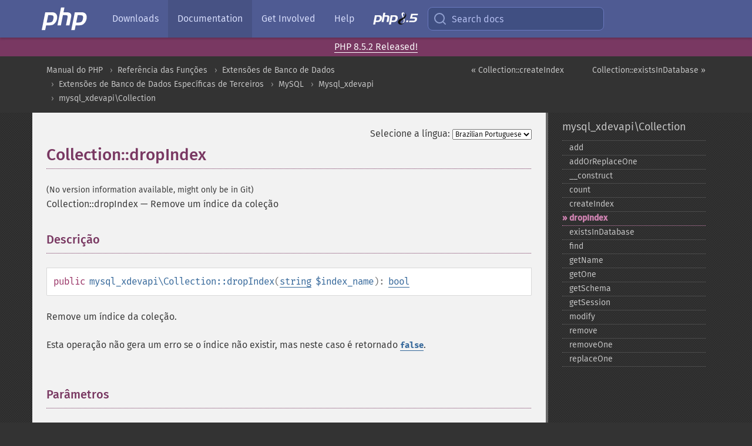

--- FILE ---
content_type: text/html; charset=utf-8
request_url: https://www.php.net/manual/pt_BR/mysql-xdevapi-collection.dropindex.php
body_size: 7655
content:
<!DOCTYPE html>
<html xmlns="http://www.w3.org/1999/xhtml" lang="pt_BR">
<head>

  <meta charset="utf-8">
  <meta name="viewport" content="width=device-width, initial-scale=1.0">

     <base href="https://www.php.net/manual/pt_BR/mysql-xdevapi-collection.dropindex.php">
  
  <title>PHP: Collection::dropIndex - Manual</title>

      <link rel="stylesheet" type="text/css" href="/cached.php?t=1756715876&amp;f=/fonts/Fira/fira.css" media="screen">
      <link rel="stylesheet" type="text/css" href="/cached.php?t=1756715876&amp;f=/fonts/Font-Awesome/css/fontello.css" media="screen">
      <link rel="stylesheet" type="text/css" href="/cached.php?t=1763585401&amp;f=/styles/theme-base.css" media="screen">
      <link rel="stylesheet" type="text/css" href="/cached.php?t=1763575802&amp;f=/styles/theme-medium.css" media="screen">
  
 <link rel="icon" type="image/svg+xml" sizes="any" href="https://www.php.net/favicon.svg?v=2">
 <link rel="icon" type="image/png" sizes="196x196" href="https://www.php.net/favicon-196x196.png?v=2">
 <link rel="icon" type="image/png" sizes="32x32" href="https://www.php.net/favicon-32x32.png?v=2">
 <link rel="icon" type="image/png" sizes="16x16" href="https://www.php.net/favicon-16x16.png?v=2">
 <link rel="shortcut icon" href="https://www.php.net/favicon.ico?v=2">

 <link rel="search" type="application/opensearchdescription+xml" href="https://www.php.net/phpnetimprovedsearch.src" title="Add PHP.net search">
 <link rel="alternate" type="application/atom+xml" href="https://www.php.net/releases/feed.php" title="PHP Release feed">
 <link rel="alternate" type="application/atom+xml" href="https://www.php.net/feed.atom" title="PHP: Hypertext Preprocessor">

 <link rel="canonical" href="https://www.php.net/manual/pt_BR/mysql-xdevapi-collection.dropindex.php">
 <link rel="shorturl" href="https://www.php.net/manual/pt_BR/mysql-xdevapi-collection.dropindex.php">
 <link rel="alternate" href="https://www.php.net/manual/pt_BR/mysql-xdevapi-collection.dropindex.php" hreflang="x-default">

 <link rel="contents" href="https://www.php.net/manual/pt_BR/index.php">
 <link rel="index" href="https://www.php.net/manual/pt_BR/class.mysql-xdevapi-collection.php">
 <link rel="prev" href="https://www.php.net/manual/pt_BR/mysql-xdevapi-collection.createindex.php">
 <link rel="next" href="https://www.php.net/manual/pt_BR/mysql-xdevapi-collection.existsindatabase.php">

 <link rel="alternate" href="https://www.php.net/manual/en/mysql-xdevapi-collection.dropindex.php" hreflang="en">
 <link rel="alternate" href="https://www.php.net/manual/de/mysql-xdevapi-collection.dropindex.php" hreflang="de">
 <link rel="alternate" href="https://www.php.net/manual/es/mysql-xdevapi-collection.dropindex.php" hreflang="es">
 <link rel="alternate" href="https://www.php.net/manual/fr/mysql-xdevapi-collection.dropindex.php" hreflang="fr">
 <link rel="alternate" href="https://www.php.net/manual/it/mysql-xdevapi-collection.dropindex.php" hreflang="it">
 <link rel="alternate" href="https://www.php.net/manual/ja/mysql-xdevapi-collection.dropindex.php" hreflang="ja">
 <link rel="alternate" href="https://www.php.net/manual/pt_BR/mysql-xdevapi-collection.dropindex.php" hreflang="pt_BR">
 <link rel="alternate" href="https://www.php.net/manual/ru/mysql-xdevapi-collection.dropindex.php" hreflang="ru">
 <link rel="alternate" href="https://www.php.net/manual/tr/mysql-xdevapi-collection.dropindex.php" hreflang="tr">
 <link rel="alternate" href="https://www.php.net/manual/uk/mysql-xdevapi-collection.dropindex.php" hreflang="uk">
 <link rel="alternate" href="https://www.php.net/manual/zh/mysql-xdevapi-collection.dropindex.php" hreflang="zh">

<link rel="stylesheet" type="text/css" href="/cached.php?t=1756715876&amp;f=/fonts/Fira/fira.css" media="screen">
<link rel="stylesheet" type="text/css" href="/cached.php?t=1756715876&amp;f=/fonts/Font-Awesome/css/fontello.css" media="screen">
<link rel="stylesheet" type="text/css" href="/cached.php?t=1763585401&amp;f=/styles/theme-base.css" media="screen">
<link rel="stylesheet" type="text/css" href="/cached.php?t=1763575802&amp;f=/styles/theme-medium.css" media="screen">


 <base href="https://www.php.net/manual/pt_BR/mysql-xdevapi-collection.dropindex.php">

<meta name="Description" content="Remove um &iacute;ndice da cole&ccedil;&atilde;o" />

<meta name="twitter:card" content="summary_large_image" />
<meta name="twitter:site" content="@official_php" />
<meta name="twitter:title" content="PHP: Collection::dropIndex - Manual" />
<meta name="twitter:description" content="Remove um &iacute;ndice da cole&ccedil;&atilde;o" />
<meta name="twitter:creator" content="@official_php" />
<meta name="twitter:image:src" content="https://www.php.net/images/meta-image.png" />

<meta itemprop="name" content="PHP: Collection::dropIndex - Manual" />
<meta itemprop="description" content="Remove um &iacute;ndice da cole&ccedil;&atilde;o" />
<meta itemprop="image" content="https://www.php.net/images/meta-image.png" />

<meta property="og:image" content="https://www.php.net/images/meta-image.png" />
<meta property="og:description" content="Remove um &iacute;ndice da cole&ccedil;&atilde;o" />

<link href="https://fosstodon.org/@php" rel="me" />
<!-- Matomo -->
<script>
    var _paq = window._paq = window._paq || [];
    /* tracker methods like "setCustomDimension" should be called before "trackPageView" */
    _paq.push(["setDoNotTrack", true]);
    _paq.push(["disableCookies"]);
    _paq.push(['trackPageView']);
    _paq.push(['enableLinkTracking']);
    (function() {
        var u="https://analytics.php.net/";
        _paq.push(['setTrackerUrl', u+'matomo.php']);
        _paq.push(['setSiteId', '1']);
        var d=document, g=d.createElement('script'), s=d.getElementsByTagName('script')[0];
        g.async=true; g.src=u+'matomo.js'; s.parentNode.insertBefore(g,s);
    })();
</script>
<!-- End Matomo Code -->
</head>
<body class="docs "><a href="/x-myracloud-5958a2bbbed300a9b9ac631223924e0b/1769059751.39" style="display:  none">update page now</a>

<nav class="navbar navbar-fixed-top">
  <div class="navbar__inner">
    <a href="/" aria-label="PHP Home" class="navbar__brand">
      <img
        src="/images/logos/php-logo-white.svg"
        aria-hidden="true"
        width="80"
        height="40"
      >
    </a>

    <div
      id="navbar__offcanvas"
      tabindex="-1"
      class="navbar__offcanvas"
      aria-label="Menu"
    >
      <button
        id="navbar__close-button"
        class="navbar__icon-item navbar_icon-item--visually-aligned navbar__close-button"
      >
        <svg xmlns="http://www.w3.org/2000/svg" width="24" viewBox="0 0 24 24" fill="currentColor"><path d="M19,6.41L17.59,5L12,10.59L6.41,5L5,6.41L10.59,12L5,17.59L6.41,19L12,13.41L17.59,19L19,17.59L13.41,12L19,6.41Z" /></svg>
      </button>

      <ul class="navbar__nav">
                            <li class="navbar__item">
              <a
                href="/downloads.php"
                                class="navbar__link  "
              >
                                  Downloads                              </a>
          </li>
                            <li class="navbar__item">
              <a
                href="/docs.php"
                aria-current="page"                class="navbar__link navbar__link--active "
              >
                                  Documentation                              </a>
          </li>
                            <li class="navbar__item">
              <a
                href="/get-involved.php"
                                class="navbar__link  "
              >
                                  Get Involved                              </a>
          </li>
                            <li class="navbar__item">
              <a
                href="/support.php"
                                class="navbar__link  "
              >
                                  Help                              </a>
          </li>
                            <li class="navbar__item">
              <a
                href="/releases/8.5/index.php"
                                class="navbar__link  navbar__release"
              >
                                  <img src="/images/php8/logo_php8_5.svg" alt="PHP 8.5">
                              </a>
          </li>
              </ul>
    </div>

    <div class="navbar__right">
        
      
      <!-- Desktop default search -->
      <form
        action="/manual-lookup.php"
        class="navbar__search-form"
      >
        <label for="navbar__search-input" aria-label="Search docs">
          <svg
  xmlns="http://www.w3.org/2000/svg"
  aria-hidden="true"
  width="24"
  viewBox="0 0 24 24"
  fill="none"
  stroke="currentColor"
  stroke-width="2"
  stroke-linecap="round"
  stroke-linejoin="round"
>
  <circle cx="11" cy="11" r="8"></circle>
  <line x1="21" y1="21" x2="16.65" y2="16.65"></line>
</svg>        </label>
        <input
          type="search"
          name="pattern"
          id="navbar__search-input"
          class="navbar__search-input"
          placeholder="Search docs"
          accesskey="s"
        >
        <input type="hidden" name="scope" value="quickref">
      </form>

      <!-- Desktop encanced search -->
      <button
        id="navbar__search-button"
        class="navbar__search-button"
        hidden
      >
        <svg
  xmlns="http://www.w3.org/2000/svg"
  aria-hidden="true"
  width="24"
  viewBox="0 0 24 24"
  fill="none"
  stroke="currentColor"
  stroke-width="2"
  stroke-linecap="round"
  stroke-linejoin="round"
>
  <circle cx="11" cy="11" r="8"></circle>
  <line x1="21" y1="21" x2="16.65" y2="16.65"></line>
</svg>        Search docs
      </button>

        
      <!-- Mobile default items -->
      <a
        id="navbar__search-link"
        href="/lookup-form.php"
        aria-label="Search docs"
        class="navbar__icon-item navbar__search-link"
      >
        <svg
  xmlns="http://www.w3.org/2000/svg"
  aria-hidden="true"
  width="24"
  viewBox="0 0 24 24"
  fill="none"
  stroke="currentColor"
  stroke-width="2"
  stroke-linecap="round"
  stroke-linejoin="round"
>
  <circle cx="11" cy="11" r="8"></circle>
  <line x1="21" y1="21" x2="16.65" y2="16.65"></line>
</svg>      </a>
      <a
        id="navbar__menu-link"
        href="/menu.php"
        aria-label="Menu"
        class="navbar__icon-item navbar_icon-item--visually-aligned navbar_menu-link"
      >
        <svg xmlns="http://www.w3.org/2000/svg"
  aria-hidden="true"
  width="24"
  viewBox="0 0 24 24"
  fill="currentColor"
>
  <path d="M3,6H21V8H3V6M3,11H21V13H3V11M3,16H21V18H3V16Z" />
</svg>      </a>

      <!-- Mobile enhanced items -->
      <button
        id="navbar__search-button-mobile"
        aria-label="Search docs"
        class="navbar__icon-item navbar__search-button-mobile"
        hidden
      >
        <svg
  xmlns="http://www.w3.org/2000/svg"
  aria-hidden="true"
  width="24"
  viewBox="0 0 24 24"
  fill="none"
  stroke="currentColor"
  stroke-width="2"
  stroke-linecap="round"
  stroke-linejoin="round"
>
  <circle cx="11" cy="11" r="8"></circle>
  <line x1="21" y1="21" x2="16.65" y2="16.65"></line>
</svg>      </button>
      <button
        id="navbar__menu-button"
        aria-label="Menu"
        class="navbar__icon-item navbar_icon-item--visually-aligned"
        hidden
      >
        <svg xmlns="http://www.w3.org/2000/svg"
  aria-hidden="true"
  width="24"
  viewBox="0 0 24 24"
  fill="currentColor"
>
  <path d="M3,6H21V8H3V6M3,11H21V13H3V11M3,16H21V18H3V16Z" />
</svg>      </button>
    </div>

    <div
      id="navbar__backdrop"
      class="navbar__backdrop"
    ></div>
  </div>

  <div id="flash-message"></div>
</nav>
<div class="headsup"><a href='/index.php#2026-01-15-3'>PHP 8.5.2 Released!</a></div>
<nav id="trick"><div><dl>
<dt><a href='/manual/en/getting-started.php'>Getting Started</a></dt>
	<dd><a href='/manual/en/introduction.php'>Introduction</a></dd>
	<dd><a href='/manual/en/tutorial.php'>A simple tutorial</a></dd>
<dt><a href='/manual/en/langref.php'>Language Reference</a></dt>
	<dd><a href='/manual/en/language.basic-syntax.php'>Basic syntax</a></dd>
	<dd><a href='/manual/en/language.types.php'>Types</a></dd>
	<dd><a href='/manual/en/language.variables.php'>Variables</a></dd>
	<dd><a href='/manual/en/language.constants.php'>Constants</a></dd>
	<dd><a href='/manual/en/language.expressions.php'>Expressions</a></dd>
	<dd><a href='/manual/en/language.operators.php'>Operators</a></dd>
	<dd><a href='/manual/en/language.control-structures.php'>Control Structures</a></dd>
	<dd><a href='/manual/en/language.functions.php'>Functions</a></dd>
	<dd><a href='/manual/en/language.oop5.php'>Classes and Objects</a></dd>
	<dd><a href='/manual/en/language.namespaces.php'>Namespaces</a></dd>
	<dd><a href='/manual/en/language.enumerations.php'>Enumerations</a></dd>
	<dd><a href='/manual/en/language.errors.php'>Errors</a></dd>
	<dd><a href='/manual/en/language.exceptions.php'>Exceptions</a></dd>
	<dd><a href='/manual/en/language.fibers.php'>Fibers</a></dd>
	<dd><a href='/manual/en/language.generators.php'>Generators</a></dd>
	<dd><a href='/manual/en/language.attributes.php'>Attributes</a></dd>
	<dd><a href='/manual/en/language.references.php'>References Explained</a></dd>
	<dd><a href='/manual/en/reserved.variables.php'>Predefined Variables</a></dd>
	<dd><a href='/manual/en/reserved.exceptions.php'>Predefined Exceptions</a></dd>
	<dd><a href='/manual/en/reserved.interfaces.php'>Predefined Interfaces and Classes</a></dd>
	<dd><a href='/manual/en/reserved.attributes.php'>Predefined Attributes</a></dd>
	<dd><a href='/manual/en/context.php'>Context options and parameters</a></dd>
	<dd><a href='/manual/en/wrappers.php'>Supported Protocols and Wrappers</a></dd>
</dl>
<dl>
<dt><a href='/manual/en/security.php'>Security</a></dt>
	<dd><a href='/manual/en/security.intro.php'>Introduction</a></dd>
	<dd><a href='/manual/en/security.general.php'>General considerations</a></dd>
	<dd><a href='/manual/en/security.cgi-bin.php'>Installed as CGI binary</a></dd>
	<dd><a href='/manual/en/security.apache.php'>Installed as an Apache module</a></dd>
	<dd><a href='/manual/en/security.sessions.php'>Session Security</a></dd>
	<dd><a href='/manual/en/security.filesystem.php'>Filesystem Security</a></dd>
	<dd><a href='/manual/en/security.database.php'>Database Security</a></dd>
	<dd><a href='/manual/en/security.errors.php'>Error Reporting</a></dd>
	<dd><a href='/manual/en/security.variables.php'>User Submitted Data</a></dd>
	<dd><a href='/manual/en/security.hiding.php'>Hiding PHP</a></dd>
	<dd><a href='/manual/en/security.current.php'>Keeping Current</a></dd>
<dt><a href='/manual/en/features.php'>Features</a></dt>
	<dd><a href='/manual/en/features.http-auth.php'>HTTP authentication with PHP</a></dd>
	<dd><a href='/manual/en/features.cookies.php'>Cookies</a></dd>
	<dd><a href='/manual/en/features.sessions.php'>Sessions</a></dd>
	<dd><a href='/manual/en/features.file-upload.php'>Handling file uploads</a></dd>
	<dd><a href='/manual/en/features.remote-files.php'>Using remote files</a></dd>
	<dd><a href='/manual/en/features.connection-handling.php'>Connection handling</a></dd>
	<dd><a href='/manual/en/features.persistent-connections.php'>Persistent Database Connections</a></dd>
	<dd><a href='/manual/en/features.commandline.php'>Command line usage</a></dd>
	<dd><a href='/manual/en/features.gc.php'>Garbage Collection</a></dd>
	<dd><a href='/manual/en/features.dtrace.php'>DTrace Dynamic Tracing</a></dd>
</dl>
<dl>
<dt><a href='/manual/en/funcref.php'>Function Reference</a></dt>
	<dd><a href='/manual/en/refs.basic.php.php'>Affecting PHP's Behaviour</a></dd>
	<dd><a href='/manual/en/refs.utilspec.audio.php'>Audio Formats Manipulation</a></dd>
	<dd><a href='/manual/en/refs.remote.auth.php'>Authentication Services</a></dd>
	<dd><a href='/manual/en/refs.utilspec.cmdline.php'>Command Line Specific Extensions</a></dd>
	<dd><a href='/manual/en/refs.compression.php'>Compression and Archive Extensions</a></dd>
	<dd><a href='/manual/en/refs.crypto.php'>Cryptography Extensions</a></dd>
	<dd><a href='/manual/en/refs.database.php'>Database Extensions</a></dd>
	<dd><a href='/manual/en/refs.calendar.php'>Date and Time Related Extensions</a></dd>
	<dd><a href='/manual/en/refs.fileprocess.file.php'>File System Related Extensions</a></dd>
	<dd><a href='/manual/en/refs.international.php'>Human Language and Character Encoding Support</a></dd>
	<dd><a href='/manual/en/refs.utilspec.image.php'>Image Processing and Generation</a></dd>
	<dd><a href='/manual/en/refs.remote.mail.php'>Mail Related Extensions</a></dd>
	<dd><a href='/manual/en/refs.math.php'>Mathematical Extensions</a></dd>
	<dd><a href='/manual/en/refs.utilspec.nontext.php'>Non-Text MIME Output</a></dd>
	<dd><a href='/manual/en/refs.fileprocess.process.php'>Process Control Extensions</a></dd>
	<dd><a href='/manual/en/refs.basic.other.php'>Other Basic Extensions</a></dd>
	<dd><a href='/manual/en/refs.remote.other.php'>Other Services</a></dd>
	<dd><a href='/manual/en/refs.search.php'>Search Engine Extensions</a></dd>
	<dd><a href='/manual/en/refs.utilspec.server.php'>Server Specific Extensions</a></dd>
	<dd><a href='/manual/en/refs.basic.session.php'>Session Extensions</a></dd>
	<dd><a href='/manual/en/refs.basic.text.php'>Text Processing</a></dd>
	<dd><a href='/manual/en/refs.basic.vartype.php'>Variable and Type Related Extensions</a></dd>
	<dd><a href='/manual/en/refs.webservice.php'>Web Services</a></dd>
	<dd><a href='/manual/en/refs.utilspec.windows.php'>Windows Only Extensions</a></dd>
	<dd><a href='/manual/en/refs.xml.php'>XML Manipulation</a></dd>
	<dd><a href='/manual/en/refs.ui.php'>GUI Extensions</a></dd>
</dl>
<dl>
<dt>Keyboard Shortcuts</dt><dt>?</dt>
<dd>This help</dd>
<dt>j</dt>
<dd>Next menu item</dd>
<dt>k</dt>
<dd>Previous menu item</dd>
<dt>g p</dt>
<dd>Previous man page</dd>
<dt>g n</dt>
<dd>Next man page</dd>
<dt>G</dt>
<dd>Scroll to bottom</dd>
<dt>g g</dt>
<dd>Scroll to top</dd>
<dt>g h</dt>
<dd>Goto homepage</dd>
<dt>g s</dt>
<dd>Goto search<br>(current page)</dd>
<dt>/</dt>
<dd>Focus search box</dd>
</dl></div></nav>
<div id="goto">
    <div class="search">
         <div class="text"></div>
         <div class="results"><ul></ul></div>
   </div>
</div>

  <div id="breadcrumbs" class="clearfix">
    <div id="breadcrumbs-inner">
          <div class="next">
        <a href="mysql-xdevapi-collection.existsindatabase.php">
          Collection::existsInDatabase &raquo;
        </a>
      </div>
              <div class="prev">
        <a href="mysql-xdevapi-collection.createindex.php">
          &laquo; Collection::createIndex        </a>
      </div>
          <ul>
            <li><a href='index.php'>Manual do PHP</a></li>      <li><a href='funcref.php'>Refer&ecirc;ncia das Fun&ccedil;&otilde;es</a></li>      <li><a href='refs.database.php'>Extens&otilde;es de Banco de Dados</a></li>      <li><a href='refs.database.vendors.php'>Extens&otilde;es de Banco de Dados Espec&iacute;ficas de Terceiros</a></li>      <li><a href='set.mysqlinfo.php'>MySQL</a></li>      <li><a href='book.mysql-xdevapi.php'>Mysql_xdevapi</a></li>      <li><a href='class.mysql-xdevapi-collection.php'>mysql_xdevapi\Collection</a></li>      </ul>
    </div>
  </div>




<div id="layout" class="clearfix">
  <section id="layout-content">
  <div class="page-tools">
    <div class="change-language">
      <form action="/manual/change.php" method="get" id="changelang" name="changelang">
        <fieldset>
          <label for="changelang-langs">Selecione a língua:</label>
          <select onchange="document.changelang.submit()" name="page" id="changelang-langs">
            <option value='en/mysql-xdevapi-collection.dropindex.php'>English</option>
            <option value='de/mysql-xdevapi-collection.dropindex.php'>German</option>
            <option value='es/mysql-xdevapi-collection.dropindex.php'>Spanish</option>
            <option value='fr/mysql-xdevapi-collection.dropindex.php'>French</option>
            <option value='it/mysql-xdevapi-collection.dropindex.php'>Italian</option>
            <option value='ja/mysql-xdevapi-collection.dropindex.php'>Japanese</option>
            <option value='pt_BR/mysql-xdevapi-collection.dropindex.php' selected="selected">Brazilian Portuguese</option>
            <option value='ru/mysql-xdevapi-collection.dropindex.php'>Russian</option>
            <option value='tr/mysql-xdevapi-collection.dropindex.php'>Turkish</option>
            <option value='uk/mysql-xdevapi-collection.dropindex.php'>Ukrainian</option>
            <option value='zh/mysql-xdevapi-collection.dropindex.php'>Chinese (Simplified)</option>
            <option value='help-translate.php'>Other</option>
          </select>
        </fieldset>
      </form>
    </div>
  </div><div id="mysql-xdevapi-collection.dropindex" class="refentry">
 <div class="refnamediv">
  <h1 class="refname">Collection::dropIndex</h1>
  <p class="verinfo">(No version information available, might only be in Git)</p><p class="refpurpose"><span class="refname">Collection::dropIndex</span> &mdash; <span class="dc-title">Remove um índice da coleção</span></p>

 </div>

 <div class="refsect1 description" id="refsect1-mysql-xdevapi-collection.dropindex-description">
  <h3 class="title">Descrição</h3>
  <div class="methodsynopsis dc-description">
   <span class="modifier">public</span> <span class="methodname"><strong>mysql_xdevapi\Collection::dropIndex</strong></span>(<span class="methodparam"><span class="type"><a href="language.types.string.php" class="type string">string</a></span> <code class="parameter">$index_name</code></span>): <span class="type"><a href="language.types.boolean.php" class="type bool">bool</a></span></div>

  <p class="para rdfs-comment">
   Remove um índice da coleção.
  </p>
  <p class="para">
   Esta operação não gera um erro se o índice não existir, mas
   neste caso é retornado <strong><code><a href="reserved.constants.php#constant.false">false</a></code></strong>.
 </p>
 </div>


 <div class="refsect1 parameters" id="refsect1-mysql-xdevapi-collection.dropindex-parameters">
  <h3 class="title">Parâmetros</h3>
  <dl>
   
    <dt><code class="parameter">index_name</code></dt>
    <dd>
     <p class="para">
      Nome do índice da coleção a ser removido.
     </p>
    </dd>
   
  </dl>
 </div>


 <div class="refsect1 returnvalues" id="refsect1-mysql-xdevapi-collection.dropindex-returnvalues">
  <h3 class="title">Valor Retornado</h3>
  <p class="para">
   <strong><code><a href="reserved.constants.php#constant.true">true</a></code></strong> se a operação DROP INDEX for bem sucedida, caso contrário <strong><code><a href="reserved.constants.php#constant.false">false</a></code></strong>.
  </p>
 </div>


 <div class="refsect1 examples" id="refsect1-mysql-xdevapi-collection.dropindex-examples">
  <h3 class="title">Exemplos</h3>
  <div class="example" id="example-1">
   <p><strong>Exemplo #1 Exemplo de <span class="function"><strong>mysql_xdevapi\Collection::dropIndex()</strong></span></strong></p>
   <div class="example-contents">
<div class="phpcode"><code><span style="color: #000000"><span style="color: #0000BB">&lt;?php<br />$session </span><span style="color: #007700">= </span><span style="color: #0000BB">mysql_xdevapi\getSession</span><span style="color: #007700">(</span><span style="color: #DD0000">"mysqlx://user:password@localhost"</span><span style="color: #007700">);<br /><br /></span><span style="color: #0000BB">$session</span><span style="color: #007700">-&gt;</span><span style="color: #0000BB">sql</span><span style="color: #007700">(</span><span style="color: #DD0000">"DROP DATABASE IF EXISTS addressbook"</span><span style="color: #007700">)-&gt;</span><span style="color: #0000BB">execute</span><span style="color: #007700">();<br /></span><span style="color: #0000BB">$session</span><span style="color: #007700">-&gt;</span><span style="color: #0000BB">sql</span><span style="color: #007700">(</span><span style="color: #DD0000">"CREATE DATABASE addressbook"</span><span style="color: #007700">)-&gt;</span><span style="color: #0000BB">execute</span><span style="color: #007700">();<br /><br /></span><span style="color: #0000BB">$schema </span><span style="color: #007700">= </span><span style="color: #0000BB">$session</span><span style="color: #007700">-&gt;</span><span style="color: #0000BB">getSchema</span><span style="color: #007700">(</span><span style="color: #DD0000">"addressbook"</span><span style="color: #007700">);<br /></span><span style="color: #0000BB">$create </span><span style="color: #007700">= </span><span style="color: #0000BB">$schema</span><span style="color: #007700">-&gt;</span><span style="color: #0000BB">createCollection</span><span style="color: #007700">(</span><span style="color: #DD0000">"people"</span><span style="color: #007700">);<br /><br /></span><span style="color: #FF8000">// ...<br /><br /></span><span style="color: #0000BB">$collection </span><span style="color: #007700">= </span><span style="color: #0000BB">$schema</span><span style="color: #007700">-&gt;</span><span style="color: #0000BB">getCollection</span><span style="color: #007700">(</span><span style="color: #DD0000">"people"</span><span style="color: #007700">);<br /><br /></span><span style="color: #0000BB">$collection</span><span style="color: #007700">-&gt;</span><span style="color: #0000BB">createIndex</span><span style="color: #007700">(<br />  </span><span style="color: #DD0000">'myindex'</span><span style="color: #007700">,<br />  </span><span style="color: #DD0000">'{"fields": [{"field": "$.name", "type": "TEXT(25)", "required": true}], "unique": false}'<br /></span><span style="color: #007700">);<br /><br /></span><span style="color: #FF8000">// ...<br /><br /></span><span style="color: #007700">if (</span><span style="color: #0000BB">$collection</span><span style="color: #007700">-&gt;</span><span style="color: #0000BB">dropIndex</span><span style="color: #007700">(</span><span style="color: #DD0000">'myindex'</span><span style="color: #007700">)) {<br />    echo </span><span style="color: #DD0000">"Um índice de nome 'myindex' foi encontrado e removido."</span><span style="color: #007700">;<br />}<br /></span><span style="color: #0000BB">?&gt;</span></span></code></div>
   </div>

   <div class="example-contents"><p>O exemplo acima produzirá:</p></div>
   <div class="example-contents screen">
<div class="examplescode"><pre class="examplescode">Um índice de nome &#039;myindex&#039; foi encontrado e removido.</pre>
</div>
   </div>
  </div>
 </div>


</div>    <div class="contribute">
      <h3 class="title">Melhore Esta Página</h3>
      <div>
         
      </div>
      <div class="edit-bug">
        <a href="https://github.com/php/doc-base/blob/master/README.md" title="Este atalho te leva ao nosso guia de contribuição no GitHub" target="_blank" rel="noopener noreferrer">Aprenda Como Melhorar Esta Página</a>
        •
        <a href="https://github.com/php/doc-pt_br">Envie uma Solicitação de Modificação</a>
        •
        <a href="https://github.com/php/doc-pt_br/issues/new?body=From%20manual%20page:%20https:%2F%2Fphp.net%2Fmysql-xdevapi-collection.dropindex%0A%0A---">Reporte um Problema</a>
      </div>
    </div><section id="usernotes">
 <div class="head">
  <span class="action"><a href="/manual/add-note.php?sect=mysql-xdevapi-collection.dropindex&amp;repo=pt_br&amp;redirect=https://www.php.net/manual/pt_BR/mysql-xdevapi-collection.dropindex.php">＋<small>adicionar nota</small></a></span>
  <h3 class="title">Notas de Usuários </h3>
 </div>
 <div class="note">Não há notas de usuários para esta página.</div></section>    </section><!-- layout-content -->
        <aside class='layout-menu'>

        <ul class='parent-menu-list'>
                                    <li>
                <a href="class.mysql-xdevapi-collection.php">mysql_xdevapi\Collection</a>

                                    <ul class='child-menu-list'>

                                                <li class="">
                            <a href="mysql-xdevapi-collection.add.php" title="add">add</a>
                        </li>
                                                <li class="">
                            <a href="mysql-xdevapi-collection.addorreplaceone.php" title="addOrReplaceOne">addOrReplaceOne</a>
                        </li>
                                                <li class="">
                            <a href="mysql-xdevapi-collection.construct.php" title="_&#8203;_&#8203;construct">_&#8203;_&#8203;construct</a>
                        </li>
                                                <li class="">
                            <a href="mysql-xdevapi-collection.count.php" title="count">count</a>
                        </li>
                                                <li class="">
                            <a href="mysql-xdevapi-collection.createindex.php" title="createIndex">createIndex</a>
                        </li>
                                                <li class="current">
                            <a href="mysql-xdevapi-collection.dropindex.php" title="dropIndex">dropIndex</a>
                        </li>
                                                <li class="">
                            <a href="mysql-xdevapi-collection.existsindatabase.php" title="existsInDatabase">existsInDatabase</a>
                        </li>
                                                <li class="">
                            <a href="mysql-xdevapi-collection.find.php" title="find">find</a>
                        </li>
                                                <li class="">
                            <a href="mysql-xdevapi-collection.getname.php" title="getName">getName</a>
                        </li>
                                                <li class="">
                            <a href="mysql-xdevapi-collection.getone.php" title="getOne">getOne</a>
                        </li>
                                                <li class="">
                            <a href="mysql-xdevapi-collection.getschema.php" title="getSchema">getSchema</a>
                        </li>
                                                <li class="">
                            <a href="mysql-xdevapi-collection.getsession.php" title="getSession">getSession</a>
                        </li>
                                                <li class="">
                            <a href="mysql-xdevapi-collection.modify.php" title="modify">modify</a>
                        </li>
                                                <li class="">
                            <a href="mysql-xdevapi-collection.remove.php" title="remove">remove</a>
                        </li>
                                                <li class="">
                            <a href="mysql-xdevapi-collection.removeone.php" title="removeOne">removeOne</a>
                        </li>
                                                <li class="">
                            <a href="mysql-xdevapi-collection.replaceone.php" title="replaceOne">replaceOne</a>
                        </li>
                        
                    </ul>
                
            </li>
                        
                    </ul>
    </aside>


  </div><!-- layout -->

  <footer>
    <div class="container footer-content">
      <div class="row-fluid">
      <ul class="footmenu">
        <li><a href="/manual/pt_BR/copyright.php">Copyright &copy; 2001-2026 The PHP Documentation Group</a></li>
        <li><a href="/my.php">My PHP.net</a></li>
        <li><a href="/contact.php">Contact</a></li>
        <li><a href="/sites.php">Other PHP.net sites</a></li>
        <li><a href="/privacy.php">Privacy policy</a></li>
      </ul>
      </div>
    </div>
  </footer>
    
<script src="/cached.php?t=1756715876&amp;f=/js/ext/jquery-3.6.0.min.js"></script>
<script src="/cached.php?t=1756715876&amp;f=/js/ext/FuzzySearch.min.js"></script>
<script src="/cached.php?t=1756715876&amp;f=/js/ext/mousetrap.min.js"></script>
<script src="/cached.php?t=1756715876&amp;f=/js/ext/jquery.scrollTo.min.js"></script>
<script src="/cached.php?t=1768309801&amp;f=/js/search.js"></script>
<script src="/cached.php?t=1768309801&amp;f=/js/common.js"></script>
<script type="module" src="/cached.php?t=1759587603&amp;f=/js/interactive-examples.js"></script>

<a id="toTop" href="javascript:;"><span id="toTopHover"></span><img width="40" height="40" alt="To Top" src="/images/to-top@2x.png"></a>

<div id="search-modal__backdrop" class="search-modal__backdrop">
  <div
    role="dialog"
    aria-label="Search modal"
    id="search-modal"
    class="search-modal"
  >
    <div class="search-modal__header">
      <div class="search-modal__form">
        <div class="search-modal__input-icon">
          <!-- https://feathericons.com search -->
          <svg xmlns="http://www.w3.org/2000/svg"
            aria-hidden="true"
            width="24"
            viewBox="0 0 24 24"
            fill="none"
            stroke="currentColor"
            stroke-width="2"
            stroke-linecap="round"
            stroke-linejoin="round"
          >
            <circle cx="11" cy="11" r="8"></circle>
            <line x1="21" y1="21" x2="16.65" y2="16.65"></line>
          </svg>
        </div>
        <input
          type="search"
          id="search-modal__input"
          class="search-modal__input"
          placeholder="Search docs"
          aria-label="Search docs"
        />
      </div>

      <button aria-label="Close" class="search-modal__close">
        <!-- https://pictogrammers.com/library/mdi/icon/close/ -->
        <svg
          xmlns="http://www.w3.org/2000/svg"
          aria-hidden="true"
          width="24"
          viewBox="0 0 24 24"
        >
          <path d="M19,6.41L17.59,5L12,10.59L6.41,5L5,6.41L10.59,12L5,17.59L6.41,19L12,13.41L17.59,19L19,17.59L13.41,12L19,6.41Z"/>
        </svg>
      </button>
    </div>
    <div
      role="listbox"
      aria-label="Search results"
      id="search-modal__results"
      class="search-modal__results"
    ></div>
    <div class="search-modal__helper-text">
      <div>
        <kbd>↑</kbd> and <kbd>↓</kbd> to navigate •
        <kbd>Enter</kbd> to select •
        <kbd>Esc</kbd> to close • <kbd>/</kbd> to open
      </div>
      <div>
        Press <kbd>Enter</kbd> without
        selection to search using Google
      </div>
    </div>
  </div>
</div>

</body>
</html>
